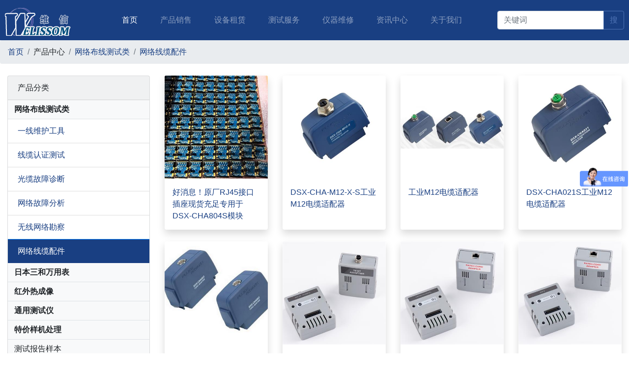

--- FILE ---
content_type: text/html; charset=utf-8
request_url: http://testcenter.com.cn/products/66.html
body_size: 32278
content:
<!DOCTYPE html>
<html>
<head>
    <title>网络线缆配件 - 深圳市维信仪器仪表有限公司</title>
    <meta name="keywords" content="" />
    <meta name="description" content="" />
    <meta charset="utf-8">
<meta name="viewport" content="width=device-width, initial-scale=1, shrink-to-fit=no">
<meta name="author" content="深圳市维信仪器仪表有限公司">
<link href="/templates/testcenter/css/bootstrap.min.css" rel="stylesheet" />
<link href="/templates/testcenter/css/site.css" rel="stylesheet" />
<script>
var _hmt = _hmt || [];
(function() {
  var hm = document.createElement("script");
  hm.src = "https://hm.baidu.com/hm.js?4a0324cff27a0efcc52d0e3d6c8c4842";
  var s = document.getElementsByTagName("script")[0]; 
  s.parentNode.insertBefore(hm, s);
})();
</script>
    <link href="/templates/testcenter/css/swiper.min.css" rel="stylesheet" />
    <style type="text/css">
    </style>
</head>
<body id="products">
    <header>
    <nav class="navbar navbar-expand-md navbar-dark nav-tc">
        <a class="navbar-brand logo" href="/index.html"><img src="/templates/testcenter/images/logo.png" /></a>
        <button class="navbar-toggler" type="button" data-toggle="collapse" data-target="#nav-tc" aria-controls="nav-tc" aria-expanded="false" aria-label="Toggle navigation">
            <span class="navbar-toggler-icon"></span>
        </button>
        <div class="collapse navbar-collapse" id="nav-tc">
            <ul class="navbar-nav mx-auto">
                <li class="nav-item active">
                    <a class="nav-link" href="/index.html">首页<span class="sr-only">(current)</span></a>
                </li>
                <li class="nav-item dropdown">
                    <a class="nav-link dropdown-toggle" href="#" id="nav-product" role="button" data-toggle="dropdown" aria-haspopup="true" aria-expanded="false">
                        产品销售
                    </a>
                    <div class="dropdown-menu" aria-labelledby="nav-product">
                        
                        <a class="dropdown-item" href="/products/49.html">网络布线测试类</a>
                        
                        <a class="dropdown-item" href="/products/56.html">日本三和万用表</a>
                        
                        <a class="dropdown-item" href="/products/50.html">红外热成像</a>
                        
                        <a class="dropdown-item" href="/products/41.html">通用测试仪</a>
                        
                        <a class="dropdown-item" href="/products/80.html">特价样机处理</a>
                        
                        <a class="dropdown-item" href="/products/98.html">测试报告样本</a>
                        
                    </div>
                </li>
                <li class="nav-item dropdown">
                    <a class="nav-link dropdown-toggle" href="#" id="nav-rent" role="button" data-toggle="dropdown" aria-haspopup="true" aria-expanded="false">
                        设备租赁
                    </a>
                    <div class="dropdown-menu" aria-labelledby="nav-rent">
                        
                        <a class="dropdown-item" href="/rent/54.html">线缆测试仪</a>
                        
                        <a class="dropdown-item" href="/rent/53.html">光缆测试仪</a>
                        
                        <a class="dropdown-item" href="/rent/29.html">网络测试仪</a>
                        
                        <a class="dropdown-item" href="/rent/81.html">无线测试仪</a>
                        
                        <a class="dropdown-item" href="/rent/82.html">红外热像仪</a>
                        
                        <a class="dropdown-item" href="/rent/83.html">手机综测仪</a>
                        
                        <a class="dropdown-item" href="/rent/84.html">射频分析仪</a>
                        
                    </div>
                </li>
                <li class="nav-item dropdown">
                    <a class="nav-link dropdown-toggle" href="#" id="nav-test" role="button" data-toggle="dropdown" aria-haspopup="true" aria-expanded="false">
                        测试服务
                    </a>
                    <div class="dropdown-menu" aria-labelledby="nav-test">
                            
                            <a class="dropdown-item" href="/service/62.html">POE传输测试</a>
                            
                            <a class="dropdown-item" href="/service/60.html">汽车线束测试</a>
                            
                            <a class="dropdown-item" href="/service/50.html">工程验收测试</a>
                            
                            <a class="dropdown-item" href="/service/49.html">布线验证测试</a>
                            
                            <a class="dropdown-item" href="/service/48.html">网络故障诊断</a>
                            
                            <a class="dropdown-item" href="/service/47.html">网络文档备案</a>
                            
                            <a class="dropdown-item" href="/service/56.html">网络流量分析</a>
                            
                            <a class="dropdown-item" href="/service/57.html">网络负载测试</a>
                            
                            <a class="dropdown-item" href="/service/58.html">网络标签标识</a>
                            
                            <a class="dropdown-item" href="/service/59.html">红外成像测试</a>
                            
                    </div>
                </li>
                <li class="nav-item dropdown">
                    <a class="nav-link dropdown-toggle" href="#" id="nav-repair" role="button" data-toggle="dropdown" aria-haspopup="true" aria-expanded="false">
                        仪器维修
                    </a>
                    <div class="dropdown-menu" aria-labelledby="nav-repair">
                        
                        <a class="dropdown-item" href="/repair/74.html">维修查询系统</a>
                        
                        <a class="dropdown-item" href="/repair/73.html">网络仪器维修</a>
                        
                        <a class="dropdown-item" href="/repair/72.html">通用仪器维修</a>
                        
                        <a class="dropdown-item" href="/repair/71.html">其他仪器维修</a>
                        
                    </div>
                </li>
                <li class="nav-item dropdown">
                    <a class="nav-link dropdown-toggle" href="#" id="nav-info" role="button" data-toggle="dropdown" aria-haspopup="true" aria-expanded="false">
                        资讯中心
                    </a>
                    <div class="dropdown-menu" aria-labelledby="nav-info">
                        
                        <a class="dropdown-item" href="/news/55.html">成功案例</a>
                        
                        <a class="dropdown-item" href="/news/3.html">新闻中心</a>
                        
                        <a class="dropdown-item" href="/news/4.html">技术文章</a>
                        
                        <a class="dropdown-item" href="/news/5.html">资料下载</a>
                        
                    </div>
                </li>
                <li class="nav-item dropdown">
                    <a class="nav-link dropdown-toggle" href="#" id="nav-content" role="button" data-toggle="dropdown" aria-haspopup="true" aria-expanded="false">
                        关于我们
                    </a>
                    <div class="dropdown-menu" aria-labelledby="nav-content">
                        
                        <a class="dropdown-item" href="/about/testcenter.html">公司简介</a>
                        
                        <a class="dropdown-item" href="/about/contact.html">联系我们</a>
                        
                    </div>
                </li>
            </ul>
            <form class="form-inline mt-2 mt-md-0" action="/search.html" method="get">
<div class="input-group">
  <input type="text" class="form-control"  name="keyword" placeholder="关键词" aria-label="keyword" aria-describedby="btn-search">
  <div class="input-group-append">
    <button class="btn btn-search" type="submit" id="btn-search">搜</button>
  </div>
</div>
            </form>
        </div>
    </nav>
</header>
    <div>
        <!--当前位置-->
        
        <nav aria-label="breadcrumb">
            <ol class="breadcrumb">
                <li class="breadcrumb-item"><a href="/index.html">首页</a></li>
                <li class="breadcrumb-item">产品中心</li>
                <li class="breadcrumb-item"><a href="/products/49/1.html">网络布线测试类</a></li><li class="breadcrumb-item"><a href="/products/66/1.html">网络线缆配件</a></li>
            </ol>
        </nav>
    </div>
    <div class="container-fluid mt-4">
        <div class="row">
            <div class="col-12 col-md-3">
                <div class="card bg-light">
                    <div class="card-header">产品分类</div>
                    <div class="accordion" id="accordionProducts">
                        
                           <h2 class="mb-0 border-bottom" id="heading-49"> 
                           <a class="btn btn-block text-left font-weight-bold" href="javascript:void(0)" data-toggle="collapse" data-target="#collapse-49" aria-expanded="true" aria-controls="collapse-49">网络布线测试类</a>
                           </h2>
                        <div id="collapse-49" class="collapse" aria-labelledby="heading-49" data-parent="#accordionProducts">
                            <ul class="list-group list-group-flush">
                                
                                <li class="list-group-item " id="c-61"><a href="/products/61.html">一线维护工具</a></li>
                                
                                <li class="list-group-item " id="c-62"><a href="/products/62.html">线缆认证测试</a></li>
                                
                                <li class="list-group-item " id="c-63"><a href="/products/63.html">光缆故障诊断</a></li>
                                
                                <li class="list-group-item " id="c-64"><a href="/products/64.html">网络故障分析</a></li>
                                
                                <li class="list-group-item " id="c-65"><a href="/products/65.html">无线网络勘察</a></li>
                                
                                <li class="list-group-item active" id="c-66"><a href="/products/66.html">网络线缆配件</a></li>
                                
                            </ul>
                        </div>

                           <h2 class="mb-0 border-bottom" id="heading-56"> 
                           <a class="btn btn-block text-left font-weight-bold" href="javascript:void(0)" data-toggle="collapse" data-target="#collapse-56" aria-expanded="true" aria-controls="collapse-56">日本三和万用表</a>
                           </h2>
                        <div id="collapse-56" class="collapse" aria-labelledby="heading-56" data-parent="#accordionProducts">
                            <ul class="list-group list-group-flush">
                                
                                <li class="list-group-item " id="c-67"><a href="/products/67.html">数字万用表</a></li>
                                
                                <li class="list-group-item " id="c-68"><a href="/products/68.html">模拟万用表</a></li>
                                
                                <li class="list-group-item " id="c-69"><a href="/products/69.html">钳形电流表</a></li>
                                
                                <li class="list-group-item " id="c-70"><a href="/products/70.html">绝缘电阻测试仪</a></li>
                                
                                <li class="list-group-item " id="c-71"><a href="/products/71.html">接地电阻测试仪</a></li>
                                
                            </ul>
                        </div>

                           <h2 class="mb-0 border-bottom" id="heading-50"> 
                           <a class="btn btn-block text-left font-weight-bold" href="javascript:void(0)" data-toggle="collapse" data-target="#collapse-50" aria-expanded="true" aria-controls="collapse-50">红外热成像</a>
                           </h2>
                        <div id="collapse-50" class="collapse" aria-labelledby="heading-50" data-parent="#accordionProducts">
                            <ul class="list-group list-group-flush">
                                
                                <li class="list-group-item " id="c-100"><a href="/products/100.html">定制红外热成像</a></li>
                                
                                <li class="list-group-item " id="c-47"><a href="/products/47.html">FLIR热成像仪</a></li>
                                
                                <li class="list-group-item " id="c-44"><a href="/products/44.html">FLUKE热成像仪</a></li>
                                
                                <li class="list-group-item " id="c-75"><a href="/products/75.html">Fotric热成像仪</a></li>
                                
                                <li class="list-group-item " id="c-76"><a href="/products/76.html">Testo红外热成像仪</a></li>
                                
                                <li class="list-group-item " id="c-77"><a href="/products/77.html">热像仪配件</a></li>
                                
                            </ul>
                        </div>

                           <h2 class="mb-0 border-bottom" id="heading-41"> 
                           <a class="btn btn-block text-left font-weight-bold" href="javascript:void(0)" data-toggle="collapse" data-target="#collapse-41" aria-expanded="true" aria-controls="collapse-41">通用测试仪</a>
                           </h2>
                        <div id="collapse-41" class="collapse" aria-labelledby="heading-41" data-parent="#accordionProducts">
                            <ul class="list-group list-group-flush">
                                
                                <li class="list-group-item " id="c-102"><a href="/products/102.html">AEM测试仪系列</a></li>
                                
                                <li class="list-group-item " id="c-48"><a href="/products/48.html">逆反射系数测试仪</a></li>
                                
                                <li class="list-group-item " id="c-51"><a href="/products/51.html">RS罗德与施瓦茨</a></li>
                                
                                <li class="list-group-item " id="c-45"><a href="/products/45.html">Keysight是德</a></li>
                                
                                <li class="list-group-item " id="c-42"><a href="/products/42.html">Tektronix示波器</a></li>
                                
                            </ul>
                        </div>

                           <h2 class="mb-0 border-bottom" id="heading-80"> 
                           <a class="btn btn-block text-left font-weight-bold" href="javascript:void(0)" data-toggle="collapse" data-target="#collapse-80" aria-expanded="true" aria-controls="collapse-80">特价样机处理</a>
                           </h2>
                        <div id="collapse-80" class="collapse" aria-labelledby="heading-80" data-parent="#accordionProducts">
                            <ul class="list-group list-group-flush">
                                
                                <li class="list-group-item " id="c-101"><a href="/products/101.html">库存特价样机</a></li>
                                
                            </ul>
                        </div>

                            <h2 class="mb-0 border-bottom"><a class="btn btn-block text-left" href="/products/98.html">测试报告样本</a></h2>

                    </div>
                </div>
             </div>
            <div class="col-12 col-md-9 mt-4 mt-md-0 product-list">
                <div class="row row-cols-2 row-cols-md-4">
                    
                    <div class="col mb-4">
                        <div class="card h-100 shadow border-0">
                            <a href="/products/show-423.html"><img src="/upload/202405/17/thumb_202405171102401941.jpg" onerror="javascript:this.src='/upload/202405/17/202405171102401941.jpg';" class="card-img-top" alt="好消息！原厂RJ45接口插座现货充足专用于DSX-CHA804S模块"></a>
                            <div class="card-body p-3">
                                <a href="/products/show-423.html">好消息！原厂RJ45接口插座现货充足专用于DSX-CHA804S模块</a>
                            </div>
                        </div>
                    </div>
                    
                    <div class="col mb-4">
                        <div class="card h-100 shadow border-0">
                            <a href="/products/show-411.html"><img src="/upload/202104/27/thumb_202104271039587676.jpg" onerror="javascript:this.src='/upload/202104/27/202104271039587676.jpg';" class="card-img-top" alt="DSX-CHA-M12-X-S工业M12电缆适配器"></a>
                            <div class="card-body p-3">
                                <a href="/products/show-411.html">DSX-CHA-M12-X-S工业M12电缆适配器</a>
                            </div>
                        </div>
                    </div>
                    
                    <div class="col mb-4">
                        <div class="card h-100 shadow border-0">
                            <a href="/products/show-410.html"><img src="/upload/202104/25/thumb_202104251423556113.jpg" onerror="javascript:this.src='/upload/202104/25/202104251423556113.jpg';" class="card-img-top" alt="工业M12电缆适配器"></a>
                            <div class="card-body p-3">
                                <a href="/products/show-410.html">工业M12电缆适配器</a>
                            </div>
                        </div>
                    </div>
                    
                    <div class="col mb-4">
                        <div class="card h-100 shadow border-0">
                            <a href="/products/show-409.html"><img src="/upload/202104/27/thumb_202104271040201133.jpg" onerror="javascript:this.src='/upload/202104/27/202104271040201133.jpg';" class="card-img-top" alt="DSX-CHA021S工业M12电缆适配器"></a>
                            <div class="card-body p-3">
                                <a href="/products/show-409.html">DSX-CHA021S工业M12电缆适配器</a>
                            </div>
                        </div>
                    </div>
                    
                    <div class="col mb-4">
                        <div class="card h-100 shadow border-0">
                            <a href="/products/show-406.html"><img src="/upload/202104/02/thumb_202104021641493155.jpg" onerror="javascript:this.src='/upload/202104/02/202104021641493155.jpg';" class="card-img-top" alt="福禄克同轴测试模块"></a>
                            <div class="card-body p-3">
                                <a href="/products/show-406.html">福禄克同轴测试模块</a>
                            </div>
                        </div>
                    </div>
                    
                    <div class="col mb-4">
                        <div class="card h-100 shadow border-0">
                            <a href="/products/show-309.html"><img src="/upload/202101/25/thumb_202101251144185312.jpg" onerror="javascript:this.src='/upload/202101/25/202101251144185312.jpg';" class="card-img-top" alt="AEM TESTPRO AD-M12模块"></a>
                            <div class="card-body p-3">
                                <a href="/products/show-309.html">AEM TESTPRO AD-M12模块</a>
                            </div>
                        </div>
                    </div>
                    
                    <div class="col mb-4">
                        <div class="card h-100 shadow border-0">
                            <a href="/products/show-308.html"><img src="/upload/202101/25/thumb_202101251138182694.jpg" onerror="javascript:this.src='/upload/202101/25/202101251138182694.jpg';" class="card-img-top" alt="AEM TESTPRO CAT6A-PATCHCORD跳线模块"></a>
                            <div class="card-body p-3">
                                <a href="/products/show-308.html">AEM TESTPRO CAT6A-PATCHCORD跳线模块</a>
                            </div>
                        </div>
                    </div>
                    
                    <div class="col mb-4">
                        <div class="card h-100 shadow border-0">
                            <a href="/products/show-307.html"><img src="/upload/202101/25/thumb_202101251136408446.jpg" onerror="javascript:this.src='/upload/202101/25/202101251136408446.jpg';" class="card-img-top" alt="AEM TESTPRO CAT6-PATCHCORD跳线模块"></a>
                            <div class="card-body p-3">
                                <a href="/products/show-307.html">AEM TESTPRO CAT6-PATCHCORD跳线模块</a>
                            </div>
                        </div>
                    </div>
                    
                    <div class="col mb-4">
                        <div class="card h-100 shadow border-0">
                            <a href="/products/show-306.html"><img src="/upload/202101/25/thumb_202101251130473964.jpg" onerror="javascript:this.src='/upload/202101/25/202101251130473964.jpg';" class="card-img-top" alt="AEM TESTPRO CAT5E-PATCHCORD跳线模块"></a>
                            <div class="card-body p-3">
                                <a href="/products/show-306.html">AEM TESTPRO CAT5E-PATCHCORD跳线模块</a>
                            </div>
                        </div>
                    </div>
                    
                    <div class="col mb-4">
                        <div class="card h-100 shadow border-0">
                            <a href="/products/show-288.html"><img src="/upload/202101/13/thumb_202101130923204680.jpg" onerror="javascript:this.src='/upload/202101/13/202101130923204680.jpg';" class="card-img-top" alt="福禄克七类线测试模块DTX-TERA"></a>
                            <div class="card-body p-3">
                                <a href="/products/show-288.html">福禄克七类线测试模块DTX-TERA</a>
                            </div>
                        </div>
                    </div>
                    
                    <div class="col mb-4">
                        <div class="card h-100 shadow border-0">
                            <a href="/products/show-214.html"><img src="/upload/202101/08/thumb_202101081011342472.jpg" onerror="javascript:this.src='/upload/202101/08/202101081011342472.jpg';" class="card-img-top" alt="DTX系列原厂全新外壳"></a>
                            <div class="card-body p-3">
                                <a href="/products/show-214.html">DTX系列原厂全新外壳</a>
                            </div>
                        </div>
                    </div>
                    
                    <div class="col mb-4">
                        <div class="card h-100 shadow border-0">
                            <a href="/products/show-213.html"><img src="/upload/202101/08/thumb_202101081009508204.jpg" onerror="javascript:this.src='/upload/202101/08/202101081009508204.jpg';" class="card-img-top" alt="DTX系列全新原厂支架"></a>
                            <div class="card-body p-3">
                                <a href="/products/show-213.html">DTX系列全新原厂支架</a>
                            </div>
                        </div>
                    </div>
                    
                    <div class="col mb-4">
                        <div class="card h-100 shadow border-0">
                            <a href="/products/show-212.html"><img src="/upload/202101/08/thumb_202101081005515665.jpg" onerror="javascript:this.src='/upload/202101/08/202101081005515665.jpg';" class="card-img-top" alt="DTX系列全新原厂硅胶按键"></a>
                            <div class="card-body p-3">
                                <a href="/products/show-212.html">DTX系列全新原厂硅胶按键</a>
                            </div>
                        </div>
                    </div>
                    
                    <div class="col mb-4">
                        <div class="card h-100 shadow border-0">
                            <a href="/products/show-132.html"><img src="/upload/202012/23/thumb_202012231445534355.jpg" onerror="javascript:this.src='/upload/202012/23/202012231445534355.jpg';" class="card-img-top" alt="DSX-PLA004S永久链路适配器（适用于DSX系列）"></a>
                            <div class="card-body p-3">
                                <a href="/products/show-132.html">DSX-PLA004S永久链路适配器（适用于DSX系列）</a>
                            </div>
                        </div>
                    </div>
                    
                    <div class="col mb-4">
                        <div class="card h-100 shadow border-0">
                            <a href="/products/show-131.html"><img src="/upload/202012/23/thumb_202012231447505868.jpg" onerror="javascript:this.src='/upload/202012/23/202012231447505868.jpg';" class="card-img-top" alt="DSX-PC6S跳线模块Patch Cord（适用于DSX系列）"></a>
                            <div class="card-body p-3">
                                <a href="/products/show-131.html">DSX-PC6S跳线模块Patch Cord（适用于DSX系列）</a>
                            </div>
                        </div>
                    </div>
                    
                    <div class="col mb-4">
                        <div class="card h-100 shadow border-0">
                            <a href="/products/show-130.html"><img src="/upload/202012/23/thumb_202012231434071844.jpg" onerror="javascript:this.src='/upload/202012/23/202012231434071844.jpg';" class="card-img-top" alt="DSX-PC6AS跳线模块Patch Cord（适用于DSX系列）"></a>
                            <div class="card-body p-3">
                                <a href="/products/show-130.html">DSX-PC6AS跳线模块Patch Cord（适用于DSX系列）</a>
                            </div>
                        </div>
                    </div>
                    
                    <div class="col mb-4">
                        <div class="card h-100 shadow border-0">
                            <a href="/products/show-129.html"><img src="/upload/202012/23/thumb_202012231448150848.jpg" onerror="javascript:this.src='/upload/202012/23/202012231448150848.jpg';" class="card-img-top" alt="DSX-PC5ES跳线模块Patch Cord（适用于DSX系列）"></a>
                            <div class="card-body p-3">
                                <a href="/products/show-129.html">DSX-PC5ES跳线模块Patch Cord（适用于DSX系列）</a>
                            </div>
                        </div>
                    </div>
                    
                    <div class="col mb-4">
                        <div class="card h-100 shadow border-0">
                            <a href="/products/show-128.html"><img src="/upload/202012/23/thumb_202012231429539374.jpg" onerror="javascript:this.src='/upload/202012/23/202012231429539374.jpg';" class="card-img-top" alt="DSX-CHA004S通道模块（适用于DSX系列）线缆分析仪"></a>
                            <div class="card-body p-3">
                                <a href="/products/show-128.html">DSX-CHA004S通道模块（适用于DSX系列）线缆分析仪</a>
                            </div>
                        </div>
                    </div>
                    
                    <div class="col mb-4">
                        <div class="card h-100 shadow border-0">
                            <a href="/products/show-127.html"><img src="/upload/202012/23/thumb_202012231417200721.jpg" onerror="javascript:this.src='/upload/202012/23/202012231417200721.jpg';" class="card-img-top" alt="DTX-COAX同轴模块(适用于DTX系列)测试同轴线缆"></a>
                            <div class="card-body p-3">
                                <a href="/products/show-127.html">DTX-COAX同轴模块(适用于DTX系列)测试同轴线缆</a>
                            </div>
                        </div>
                    </div>
                    
                    <div class="col mb-4">
                        <div class="card h-100 shadow border-0">
                            <a href="/products/show-126.html"><img src="/upload/202012/23/thumb_202012231412303544.jpg" onerror="javascript:this.src='/upload/202012/23/202012231412303544.jpg';" class="card-img-top" alt="DTX-LION锂电池电池(适用于DTX系列)"></a>
                            <div class="card-body p-3">
                                <a href="/products/show-126.html">DTX-LION锂电池电池(适用于DTX系列)</a>
                            </div>
                        </div>
                    </div>
                    
                </div>
                <nav aria-label="pagination">
                    <ul class="pagination">
                        <li class="page-item disabled"><a class="page-link" href="#">共30记录</a></li><li class="page-item disabled"><a class="page-link" href="#">«上一页</a></li><li class="page-item active" ><a class="page-link" href="#">1</a></li><li class="page-item"><a class="page-link" href="/products/66/2.html">2</a></li><li class="page-item"><a class="page-link" href="/products/66/2.html">下一页»</a></li>
                    </ul>
                </nav>
            </div>
        </div>
    </div>


    <footer class="footer py-3 border-top">
    <p class="text-center text-muted">
        版权所有&copy; 深圳市维信仪器仪表有限公司<br />
       <a href="https://beian.miit.gov.cn" target="_blank"> 粤ICP备2021179673号</a>
    </p>
<div class="text-center text-muted" style="font-size:12px;">免责声明: Fluke NETSCOUT NetAlly RS等品牌资料及图片摘自网络，维信公司不拥有以上品牌商标及相关产品著作权。&nbsp; &nbsp; <a href="#" onclick="top.location='/yi-admin/login.aspx'" rel="nofollow" target="_blank" style="color:#fff">后台登入</a></div>
</footer>
<script src="/templates/testcenter/js/jquery-3.1.1.min.js"></script>
<script src="/templates/testcenter/js/bootstrap.min.js"></script>
<script src="/templates/testcenter/js/site.js"></script>
    <script src="/templates/testcenter/js/swiper.min.js"></script>
    <script>
        $(function () {
            var $currentCategoryItem = $('#c-66');
            if ($currentCategoryItem.length > 0) {
                var $collapse = $currentCategoryItem.parents('.collapse');
                $collapse.addClass('show');
            } else {
                var $collapse = $('#collapse-66');
                $collapse.addClass('show');
            }
        });
    </script>
</body>
</html>


--- FILE ---
content_type: text/css
request_url: http://testcenter.com.cn/templates/testcenter/css/site.css
body_size: 3753
content:
body {
    /*font-size: .875rem;*/
}
a {
    color: #193f82;
}
.nav-tc {
    background-color: #193f82 !important;
    padding: 0 1rem;
}
    .nav-tc .dropdown-menu {
        background-color: rgba(255,255,255,.1);       
        border: none;
        border-radius: 0;
    }
        .nav-tc .dropdown-menu .dropdown-item {
            color: #FFF;
        }
.article-body img {
    max-width: 100%;
    text-align: center;
    margin: 0 auto;
}
.home-news .media,.home-news li {
    flex-direction: column;
    border-bottom: 1px rgba(0,0,0,.1) dashed;
    padding-bottom: 1rem!important;
    margin-bottom: 1rem!important;
    white-space: nowrap;
    overflow: hidden;
    text-overflow: ellipsis;
}


.home-news .media:last-child,.home-news li:last-child {    
    border-bottom:none;
    margin-bottom:0!important;
    padding-bottom:0!important;
}
    .home-news .media img {
        width: 100%;
    }
    .home-news .list-unstyled{margin-bottom:0!important;}
    .home-news .list-unstyled li:before{content: "· ";font-weight:500;}
.card-text{color:#666;}
.list-group-item.active, .nav-pills .nav-link.active, .nav-pills .show > .nav-link {
    color: #FFF;
    background-color: #193f82;
}
    .list-group-item.active a, .list-group-item a.active {
        color: #FFF;
    }
    @media (min-width: 576px){
.news>.card-columns
{
    -webkit-column-count: 2;
    -moz-column-count: 2;
    column-count: 2;
    }

}
@media(min-width:768px) {
        .nav-tc {padding:0 10px;}
        .nav-tc .dropdown-menu {
            background-color: rgba(255,255,255,.99);
            margin-top: 0;
            box-shadow: 0 .125rem .25rem .125rem rgba(0,0,0,.075) !important;
        }
            .nav-tc .dropdown-menu .dropdown-item {
                color: #193f82;
            }
    .nav-tc .nav-link{line-height:66px;}
   
    .nav-tc .dropdown-toggle::after{bottom: 0;position: absolute; left: 40%;border-top: .3em solid transparent;border-bottom: .3em solid #FFF;display:none;}
     .nav-tc .dropdown:hover .dropdown-menu,.nav-tc .dropdown:hover .dropdown-toggle::after{display:block;}
    .home-news .media {
        flex-direction:row;
    }
        .home-news .media img {
            width: 28%;
        }
        .article-body img {
            max-width:88%;
        }
        .home-product-c img{max-height:100px;}
        
        .news>.card-columns
{
    -webkit-column-count: 3;
    -moz-column-count: 3;
    column-count: 3;
    }
}
@media(min-width:992px) {
    .nav-tc .nav-item{padding:0 5px;}
    .w-md-30{width:30%;}
    .news>.card-columns
{
    -webkit-column-count: 4;
    -moz-column-count: 4;
    column-count: 4;
    }
}

@media(min-width:1200px) {
    .nav-tc .nav-item{padding:0 15px;}
     .news>.card-columns
{
    -webkit-column-count: 6;
    -moz-column-count: 6;
    column-count: 6;
    }
}

.article-body img{ max-width:100%; text-align:center; margin:0 auto;}
.pagination{justify-content: center;}
.pagination .page-link{color:#193f82;}
.pagination .page-item.active .page-link {
    background-color: #193f82;
    border-color: #193f82;
}
.pagination span{display: block;
    padding: .5rem .75rem;
    margin-left: -1px;
    line-height: 1.25;
    color: #82757d;
    background-color: #fff;
    border: 1px solid #dee2e6;}
.btn-search {color: #4e73b5;border-color: #4e73b5;}
.btn-search:hover{background-color:#4e73b5;color: #FFF;}

.form-repair{background: #F44336; color: #FFF; border-radius: 0.25em;}
.form-repair a{color:#fff;}
.form-repair .form-control{}
.btn-search-repair{background: #3e3e3e;color: #f9f9f9;}
.btn-search-repair:hover{background: #000; color: #fff;}